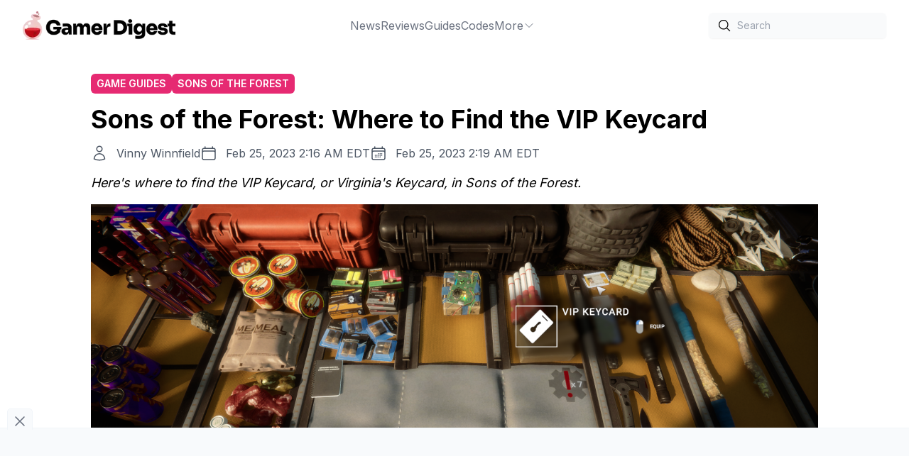

--- FILE ---
content_type: text/html;charset=UTF-8
request_url: https://gamerdigest.com/sons-of-the-forest-vip-keycard-location/
body_size: 7719
content:
<!DOCTYPE html>


<html lang="en">
    <head>
        <meta charset="UTF-8">
        <meta name="viewport" content="width=device-width">
        <link rel="icon" type="image/x-icon" href="/favicon.ico">
        <link rel="icon" href="/favicon-32x32.png" sizes="32x32">
        <link rel="icon" href="/favicon-192x192.png" sizes="192x192">
        <link rel="apple-touch-icon" href="/favicon-180x180.png">
        <link rel="preconnect" href="https://fonts.googleapis.com">
        <link rel="preconnect" href="https://fonts.gstatic.com" crossorigin>
        <meta name="msvalidate.01" content="9952447C18B7AFE167048403DF2937B1">
        <meta name="p:domain_verify" content="56479ff11eb2a9cea80608bd3d212f41">
        <title>Sons of the Forest: Where to Find the VIP Keycard - Gamer Digest</title>
<meta name="description" content="Here&#039;s where to find the VIP Keycard, or Virginia&#039;s Keycard, in Sons of the Forest." />
<link rel="canonical" href="https://gamerdigest.com/sons-of-the-forest-vip-keycard-location/" />
<meta property="og:locale" content="en_US" />
<meta property="og:type" content="article" />
<meta property="og:title" content="Sons of the Forest: Where to Find the VIP Keycard" />
<meta property="og:description" content="Here&#039;s where to find the VIP Keycard, or Virginia&#039;s Keycard, in Sons of the Forest." />
<meta property="og:url" content="https://gamerdigest.com/sons-of-the-forest-vip-keycard-location/" />
<meta property="og:site_name" content="Gamer Digest" />
<meta property="article:publisher" content="https://www.facebook.com/thegamerdigest" />
<meta property="article:published_time" content="2023-02-25T07:16:44+00:00" />
<meta property="article:modified_time" content="2023-02-25T07:19:12+00:00" />
<meta property="og:image" content="https://gamerdigest.com/wp-content/uploads/2023/02/Sons-of-the-Forest-Where-to-Find-the-VIP-Keycard-1024x574.png" />
	<meta property="og:image:width" content="1024" />
	<meta property="og:image:height" content="574" />
	<meta property="og:image:type" content="image/png" />
<meta name="author" content="Vinny Winnfield" />
<meta name="twitter:card" content="summary_large_image" />
<meta name="twitter:creator" content="@VinnyWinnfield" />
<meta name="twitter:site" content="@gamer_digest" />
<meta name="twitter:label1" content="Written by" />
	<meta name="twitter:data1" content="Vinny Winnfield" />
	<meta name="twitter:label2" content="Est. reading time" />
	<meta name="twitter:data2" content="3 minutes" />
<script type="application/ld+json" class="yoast-schema-graph">{"@context":"https://schema.org","@graph":[{"@type":"Article","@id":"https://gamerdigest.com/sons-of-the-forest-vip-keycard-location/#article","isPartOf":{"@id":"https://gamerdigest.com/sons-of-the-forest-vip-keycard-location/"},"author":{"name":"Vinny Winnfield","@id":"https://gamerdigest.com/#/schema/person/8d83d03630e9d3daf26b8fe2ff06da39"},"headline":"Sons of the Forest: Where to Find the VIP Keycard","datePublished":"2023-02-25T07:16:44+00:00","dateModified":"2023-02-25T07:19:12+00:00","mainEntityOfPage":{"@id":"https://gamerdigest.com/sons-of-the-forest-vip-keycard-location/"},"wordCount":415,"commentCount":0,"publisher":{"@id":"https://gamerdigest.com/#organization"},"image":{"@id":"https://gamerdigest.com/sons-of-the-forest-vip-keycard-location/#primaryimage"},"thumbnailUrl":"https://gamerdigest.com/wp-content/uploads/2023/02/Sons-of-the-Forest-Where-to-Find-the-VIP-Keycard.png","keywords":["Sons of the Forest"],"articleSection":["Game Guides"],"inLanguage":"en-US","potentialAction":[{"@type":"CommentAction","name":"Comment","target":["https://gamerdigest.com/sons-of-the-forest-vip-keycard-location/#respond"]}],"copyrightYear":"2023","copyrightHolder":{"@id":"https://gamerdigest.com/#organization"}},{"@type":"WebPage","@id":"https://gamerdigest.com/sons-of-the-forest-vip-keycard-location/","url":"https://gamerdigest.com/sons-of-the-forest-vip-keycard-location/","name":"Sons of the Forest: Where to Find the VIP Keycard - Gamer Digest","isPartOf":{"@id":"https://gamerdigest.com/#website"},"primaryImageOfPage":{"@id":"https://gamerdigest.com/sons-of-the-forest-vip-keycard-location/#primaryimage"},"image":{"@id":"https://gamerdigest.com/sons-of-the-forest-vip-keycard-location/#primaryimage"},"thumbnailUrl":"https://gamerdigest.com/wp-content/uploads/2023/02/Sons-of-the-Forest-Where-to-Find-the-VIP-Keycard.png","datePublished":"2023-02-25T07:16:44+00:00","dateModified":"2023-02-25T07:19:12+00:00","description":"Here's where to find the VIP Keycard, or Virginia's Keycard, in Sons of the Forest.","breadcrumb":{"@id":"https://gamerdigest.com/sons-of-the-forest-vip-keycard-location/#breadcrumb"},"inLanguage":"en-US","potentialAction":[{"@type":"ReadAction","target":["https://gamerdigest.com/sons-of-the-forest-vip-keycard-location/"]}]},{"@type":"ImageObject","inLanguage":"en-US","@id":"https://gamerdigest.com/sons-of-the-forest-vip-keycard-location/#primaryimage","url":"https://gamerdigest.com/wp-content/uploads/2023/02/Sons-of-the-Forest-Where-to-Find-the-VIP-Keycard.png","contentUrl":"https://gamerdigest.com/wp-content/uploads/2023/02/Sons-of-the-Forest-Where-to-Find-the-VIP-Keycard.png","width":1914,"height":1073,"caption":"Sons of the Forest: VIP keycard"},{"@type":"BreadcrumbList","@id":"https://gamerdigest.com/sons-of-the-forest-vip-keycard-location/#breadcrumb","itemListElement":[{"@type":"ListItem","position":1,"name":"Home","item":"https://gamerdigest.com/"},{"@type":"ListItem","position":2,"name":"Game Guides","item":"https://gamerdigest.com/category/game-guides/"},{"@type":"ListItem","position":3,"name":"Sons of the Forest: Where to Find the VIP Keycard"}]},{"@type":"WebSite","@id":"https://gamerdigest.com/#website","url":"https://gamerdigest.com/","name":"Gamer Digest","description":"Video game guides without the fluff","publisher":{"@id":"https://gamerdigest.com/#organization"},"potentialAction":[],"inLanguage":"en-US"},{"@type":"Organization","@id":"https://gamerdigest.com/#organization","name":"Gamer Digest","url":"https://gamerdigest.com/","logo":{"@type":"ImageObject","inLanguage":"en-US","@id":"https://gamerdigest.com/#/schema/logo/image/","url":"https://gamerdigest.com/wp-content/uploads/2022/04/gd1.png","contentUrl":"https://gamerdigest.com/wp-content/uploads/2022/04/gd1.png","width":1000,"height":186,"caption":"Gamer Digest"},"image":{"@id":"https://gamerdigest.com/#/schema/logo/image/"},"sameAs":["https://www.facebook.com/thegamerdigest","https://twitter.com/gamer_digest","https://www.youtube.com/@gamerdigest","https://instagram.com/gamerdigest","https://pinterest.com/gamerdigest"]},{"@type":"Person","@id":"https://gamerdigest.com/#/schema/person/8d83d03630e9d3daf26b8fe2ff06da39","name":"Vinny Winnfield","image":{"@type":"ImageObject","inLanguage":"en-US","@id":"https://gamerdigest.com/#/schema/person/image/","url":"https://gamerdigest.com/wp-content/uploads/2022/04/cropped-vinny-winnfield-avatar-96x96.png","contentUrl":"https://gamerdigest.com/wp-content/uploads/2022/04/cropped-vinny-winnfield-avatar-96x96.png","caption":"Vinny Winnfield"},"description":"Vinny is a senior guide writer for Gamer Digest with over five years of experience writing content for games like Diablo, World of Warcraft, Counter-Strike, and more.","sameAs":["https://twitter.com/VinnyWinnfield"],"url":"https://gamerdigest.com/author/vinny/"}]}</script>
         
          
        
        
        
    <link rel="stylesheet" href="/_astro/404.41664d29.css" />
<link rel="stylesheet" href="/_astro/404.5dedc0c3.css" /><script type="module" src="/_astro/hoisted.a384b314.js"></script></head>
    <body>
        <div class="wrapper">
            <header class="flex p-4 lg:px-8 justify-between items-center sticky top-0 bg-white z-10">
    <div class="flex items-center gap-10">
        <a href="/" class="block">
            <img class="h-10 w-auto" alt="Gamer Digest" width="323" height="60" src="/_image?f=webp&#38;w=323&#38;h=60&#38;href=%2F_astro%2Flogo.27c54e21.png" loading="eager" decoding="async">
        </a>
    </div>
    <ul class="hidden lg:flex gap-10 text-gray-500 hover:text-gray-900">
        <li class="group relative dropdown">
    <a class="flex gap-2 items-center justify-center" href="https://gamerdigest.com/category/news/">
        News 
        
    </a>
    
</li><li class="group relative dropdown">
    <a class="flex gap-2 items-center justify-center" href="https://gamerdigest.com/tag/reviews/">
        Reviews 
        
    </a>
    
</li><li class="group relative dropdown">
    <a class="flex gap-2 items-center justify-center" href="https://gamerdigest.com/category/game-guides/">
        Guides 
        
    </a>
    
</li><li class="group relative dropdown">
    <a class="flex gap-2 items-center justify-center" href="https://gamerdigest.com/category/codes/">
        Codes 
        
    </a>
    
</li><li class="group relative dropdown">
    <a class="flex gap-2 items-center justify-center" href="#">
        More 
        <span>
                <svg xmlns="http://www.w3.org/2000/svg" fill="none" viewBox="0 0 24 24" stroke-width="1.5" stroke="currentColor" class="w-4 h-4">
                    <path stroke-linecap="round" stroke-linejoin="round" d="M19.5 8.25l-7.5 7.5-7.5-7.5"></path>
                </svg>
            </span>
    </a>
    <div class="z-10 group-hover:block group-hover:animate-fade-in dropdown-menu absolute hidden pt-1 h-auto">
            <ul class="flex flex-col gap-1 top-0 bg-white shadow-md px-6 py-8">
                <li class="whitespace-nowrap"><a href="https://gamerdigest.com/category/lists/">Lists</a></li><li class="whitespace-nowrap"><a href="https://gamerdigest.com/about-us/">About</a></li><li class="whitespace-nowrap"><a href="https://gamerdigest.com/privacy-policy/">Privacy Policy</a></li><li class="whitespace-nowrap"><a href="https://gamerdigest.com/review-policy/">Review Policy</a></li>
            </ul>
        </div>
</li>
    </ul>
    <div class="hidden lg:flex items-center gap-6">
        <div>
            <div class="relative rounded-md shadow-sm">
                <div class="pointer-events-none absolute inset-y-0 left-0 flex items-center pl-3">
                    <svg xmlns="http://www.w3.org/2000/svg" fill="none" viewBox="0 0 24 24" stroke-width="1.5" stroke="currentColor" class="w-5 h-5">
                        <path stroke-linecap="round" stroke-linejoin="round" d="M21 21l-5.197-5.197m0 0A7.5 7.5 0 105.196 5.196a7.5 7.5 0 0010.607 10.607z"></path>
                    </svg>
                </div>
                <form action="/search">
                    <input type="text" name="s" id="search" class="block w-full transition-all bg-gray-50 rounded-md border-0 py-1.5 pl-10 text-gray-900 placeholder:text-gray-400 focus:ring-1 focus:ring-inset focus:ring-gray-600 sm:text-sm sm:leading-6" placeholder="Search">
                </form>
            </div>
        </div>
    </div>

    <div class="flex lg:hidden items-center">
        <div id="menu-btn">
    <svg id="menu-open" xmlns="http://www.w3.org/2000/svg" fill="none" viewBox="0 0 24 24" stroke-width="1.5" stroke="currentColor" class="w-6 h-6">
        <path stroke-linecap="round" stroke-linejoin="round" d="M3.75 5.25h16.5m-16.5 4.5h16.5m-16.5 4.5h16.5m-16.5 4.5h16.5"></path>
    </svg>
    <svg id="menu-close" xmlns="http://www.w3.org/2000/svg" fill="none" viewBox="0 0 24 24" stroke-width="1.5" stroke="currentColor" class="w-6 h-6 hidden">
        <path stroke-linecap="round" stroke-linejoin="round" d="M6 18L18 6M6 6l12 12"></path>
    </svg>
</div>
        <div id="mobile-nav" class="-translate-x-full fixed z-10 top-0 left-0 bg-white w-full h-full mt-24 p-4 ease-in-out transition-all duration-300">
    <ul class="flex flex-col lg:flex-row gap-2 lg:gap-10 text-gray-500 hover:text-gray-900">
        <li class="group relative dropdown">
    <a class="flex gap-2" href="https://gamerdigest.com/category/news/">
        News 
    </a>
    
</li><li class="group relative dropdown">
    <a class="flex gap-2" href="https://gamerdigest.com/tag/reviews/">
        Reviews 
    </a>
    
</li><li class="group relative dropdown">
    <a class="flex gap-2" href="https://gamerdigest.com/category/game-guides/">
        Guides 
    </a>
    
</li><li class="group relative dropdown">
    <a class="flex gap-2" href="https://gamerdigest.com/category/codes/">
        Codes 
    </a>
    
</li><li class="group relative dropdown">
    <a class="flex gap-2" href="#">
        More 
    </a>
    <ul class="mt-2 flex flex-col gap-2  bg-white">
                <li class="flex whitespace-nowrap items-center">
                        <svg xmlns="http://www.w3.org/2000/svg" fill="none" viewBox="0 0 24 24" stroke-width="1.5" stroke="currentColor" class="mr-2 w-4 h-4">
                            <path stroke-linecap="round" stroke-linejoin="round" d="M8.25 4.5l7.5 7.5-7.5 7.5"></path>
                        </svg>
                        <a href="https://gamerdigest.com/category/lists/">Lists</a>
                    </li><li class="flex whitespace-nowrap items-center">
                        <svg xmlns="http://www.w3.org/2000/svg" fill="none" viewBox="0 0 24 24" stroke-width="1.5" stroke="currentColor" class="mr-2 w-4 h-4">
                            <path stroke-linecap="round" stroke-linejoin="round" d="M8.25 4.5l7.5 7.5-7.5 7.5"></path>
                        </svg>
                        <a href="https://gamerdigest.com/about-us/">About</a>
                    </li><li class="flex whitespace-nowrap items-center">
                        <svg xmlns="http://www.w3.org/2000/svg" fill="none" viewBox="0 0 24 24" stroke-width="1.5" stroke="currentColor" class="mr-2 w-4 h-4">
                            <path stroke-linecap="round" stroke-linejoin="round" d="M8.25 4.5l7.5 7.5-7.5 7.5"></path>
                        </svg>
                        <a href="https://gamerdigest.com/privacy-policy/">Privacy Policy</a>
                    </li><li class="flex whitespace-nowrap items-center">
                        <svg xmlns="http://www.w3.org/2000/svg" fill="none" viewBox="0 0 24 24" stroke-width="1.5" stroke="currentColor" class="mr-2 w-4 h-4">
                            <path stroke-linecap="round" stroke-linejoin="round" d="M8.25 4.5l7.5 7.5-7.5 7.5"></path>
                        </svg>
                        <a href="https://gamerdigest.com/review-policy/">Review Policy</a>
                    </li>
            </ul>
</li>
    </ul>

    <div class="mt-8 flex items-center justify-between gap-6">
        <div>
            <div class="relative rounded-md shadow-sm">
                <div class="pointer-events-none absolute inset-y-0 left-0 flex items-center pl-3">
                    <svg xmlns="http://www.w3.org/2000/svg" fill="none" viewBox="0 0 24 24" stroke-width="1.5" stroke="currentColor" class="w-5 h-5">
                        <path stroke-linecap="round" stroke-linejoin="round" d="M21 21l-5.197-5.197m0 0A7.5 7.5 0 105.196 5.196a7.5 7.5 0 0010.607 10.607z"></path>
                    </svg>
                </div>
                <form action="/search">
                    <input type="text" name="s" id="search-mobile" class="block w-full transition-all bg-gray-50 rounded-md border-0 py-1.5 pl-10 text-gray-900 placeholder:text-gray-400 focus:ring-1 focus:ring-inset focus:ring-gray-600 sm:text-sm sm:leading-6" placeholder="Search">
                </form>
            </div>
        </div>
    </div>
</div>
    </div>
</header>
            <main>
                
            <section class="py-8 px-4 container mx-auto">
    <div class="meta mb-4 max-w-screen-lg mx-auto">
        <div class="flex gap-2 flex-wrap">
<a href="/category/game-guides/" class="rounded-md bg-razzmatazz text-white inline-block py-1 px-2 uppercase text-xs lg:text-sm font-semibold">Game Guides</a>
<a href="/tag/sons-of-the-forest/" class="rounded-md bg-razzmatazz text-white inline-block py-1 px-2 uppercase text-xs lg:text-sm font-semibold">Sons of the Forest</a>
</div>
        <h1 class="text-3xl lg:text-4xl font-bold text-black py-4">Sons of the Forest: Where to Find the VIP Keycard</h1>
        <div class="flex flex-col lg:flex-row gap-2 lg:gap-5">
            <div class="flex text-gray-600">
    <svg xmlns="http://www.w3.org/2000/svg" fill="none" viewBox="0 0 24 24" stroke-width="1.5" stroke="currentColor" class="w-6 h-6 mr-3">
        <path stroke-linecap="round" stroke-linejoin="round" d="M15.75 6a3.75 3.75 0 11-7.5 0 3.75 3.75 0 017.5 0zM4.501 20.118a7.5 7.5 0 0114.998 0A17.933 17.933 0 0112 21.75c-2.676 0-5.216-.584-7.499-1.632z"></path>
      </svg>
    <a href="/author/vinny/">Vinny Winnfield</a>      
</div>
            <div class="flex text-gray-600">
    <svg xmlns="http://www.w3.org/2000/svg" fill="none" viewBox="0 0 24 24" stroke-width="1.5" stroke="currentColor" class="w-6 h-6 mr-3">
        <path stroke-linecap="round" stroke-linejoin="round" d="M6.75 3v2.25M17.25 3v2.25M3 18.75V7.5a2.25 2.25 0 012.25-2.25h13.5A2.25 2.25 0 0121 7.5v11.25m-18 0A2.25 2.25 0 005.25 21h13.5A2.25 2.25 0 0021 18.75m-18 0v-7.5A2.25 2.25 0 015.25 9h13.5A2.25 2.25 0 0121 11.25v7.5"></path>
    </svg>
    <time datetime="2023-02-25T02:16:44">Feb 25, 2023 2:16 AM EDT</time>
</div>
<div class="flex text-gray-600"> 
        <svg xmlns="http://www.w3.org/2000/svg" fill="none" viewBox="0 0 24 24" stroke-width="1.5" stroke="currentColor" class="w-6 h-6 mr-3">
            <path stroke-linecap="round" stroke-linejoin="round" d="M6.75 3v2.25M17.25 3v2.25M3 18.75V7.5a2.25 2.25 0 012.25-2.25h13.5A2.25 2.25 0 0121 7.5v11.25m-18 0A2.25 2.25 0 005.25 21h13.5A2.25 2.25 0 0021 18.75m-18 0v-7.5A2.25 2.25 0 015.25 9h13.5A2.25 2.25 0 0121 11.25v7.5m-9-6h.008v.008H12v-.008zM12 15h.008v.008H12V15zm0 2.25h.008v.008H12v-.008zM9.75 15h.008v.008H9.75V15zm0 2.25h.008v.008H9.75v-.008zM7.5 15h.008v.008H7.5V15zm0 2.25h.008v.008H7.5v-.008zm6.75-4.5h.008v.008h-.008v-.008zm0 2.25h.008v.008h-.008V15zm0 2.25h.008v.008h-.008v-.008zm2.25-4.5h.008v.008H16.5v-.008zm0 2.25h.008v.008H16.5V15z"></path>
        </svg>  
        <time datetime="2023-02-25T02:19:12">Feb 25, 2023 2:19 AM EDT</time>
    </div>
        </div>
        <div class="mt-4 italic text-lg">Here&#39;s where to find the VIP Keycard, or Virginia&#39;s Keycard, in Sons of the Forest.</div>
        <div class="mt-4">
                <figure class="featured-image">
    <img width="1024px" height="500px" class="w-full object-cover max-h-[500px]" src="https://gamerdigest.com/wp-content/uploads/2023/02/Sons-of-the-Forest-Where-to-Find-the-VIP-Keycard-1024x574.png" alt="Sons of the Forest: Where to Find the VIP Keycard">
    
</figure>
            </div>
    </div>
    <div class="flex max-w-screen-lg gap-8 mx-auto">
        <div>
            <article>
                <div class="content prose lg:prose-lg">    <p>There are many bunkers located around the island in Sons of the Forest. You’ll need a keycard to access most of them, and finding these Keycards can prove challenging. If you want to know where to find them, we’ve got you covered. Here’s our guide on where to find the VIP Keycard in Sons of the Forest.</p>    <p>The prerequisites for obtaining the VIP Keycard include having the <a href="https://gamerdigest.com/sons-of-the-forest-maintenance-keycard-location/">Maintenance Keycard</a>, which requires the shovel to get. If you don’t have the Maintenance Keycard, you can check out our guide on how to get it and come back to this later.</p>    <div id="video-ad" class="ad video in-content"></div><h2 class="wp-block-heading" id="h-where-to-find-the-vip-keycard-in-sons-of-the-forest">Where to Find the VIP Keycard in Sons of the Forest</h2>    <p>The VIP Keycard, also known as Virginia’s Keycard, is located inside the Food and Dining bunker. This bunker is found inside the cave with the two broken-down golf carts in front of it at one of the green pings on your GPS.</p>    <figure class="wp-block-gallery has-nested-images columns-default is-cropped wp-block-gallery-1 is-layout-flex"> <figure class="wp-block-image size-large"><img decoding="async" loading="lazy" width="1024" height="576" data-id="58740" src="https://gamerdigest.com/wp-content/uploads/2023/02/Sons-of-the-Forest-VIP-Keycard-Bunker-1024x576.jpg" alt="Sons of the Forest: Food and Dining Bunker Map Ping" class="wp-image-58740" srcset="https://gamerdigest.com/wp-content/uploads/2023/02/Sons-of-the-Forest-VIP-Keycard-Bunker-1024x576.jpg 1024w, https://gamerdigest.com/wp-content/uploads/2023/02/Sons-of-the-Forest-VIP-Keycard-Bunker-300x169.jpg 300w, https://gamerdigest.com/wp-content/uploads/2023/02/Sons-of-the-Forest-VIP-Keycard-Bunker-768x432.jpg 768w, https://gamerdigest.com/wp-content/uploads/2023/02/Sons-of-the-Forest-VIP-Keycard-Bunker-1536x864.jpg 1536w, https://gamerdigest.com/wp-content/uploads/2023/02/Sons-of-the-Forest-VIP-Keycard-Bunker.jpg 1920w" sizes="(max-width: 1024px) 100vw, 1024px" data-src="https://gamerdigest.com/wp-content/uploads/2023/02/Sons-of-the-Forest-VIP-Keycard-Bunker.jpg"></figure>    <figure class="wp-block-image size-large"><img decoding="async" loading="lazy" width="1024" height="576" data-id="58739" src="https://gamerdigest.com/wp-content/uploads/2023/02/Sons-of-the-Forest-VIP-Bunker-2-1024x576.jpg" alt="Sons of the Forest: Food and Dining Bunker with Golf Carts" class="wp-image-58739" srcset="https://gamerdigest.com/wp-content/uploads/2023/02/Sons-of-the-Forest-VIP-Bunker-2-1024x576.jpg 1024w, https://gamerdigest.com/wp-content/uploads/2023/02/Sons-of-the-Forest-VIP-Bunker-2-300x169.jpg 300w, https://gamerdigest.com/wp-content/uploads/2023/02/Sons-of-the-Forest-VIP-Bunker-2-768x432.jpg 768w, https://gamerdigest.com/wp-content/uploads/2023/02/Sons-of-the-Forest-VIP-Bunker-2-1536x864.jpg 1536w, https://gamerdigest.com/wp-content/uploads/2023/02/Sons-of-the-Forest-VIP-Bunker-2.jpg 1920w" sizes="(max-width: 1024px) 100vw, 1024px" data-src="https://gamerdigest.com/wp-content/uploads/2023/02/Sons-of-the-Forest-VIP-Bunker-2.jpg"></figure> <figcaption class="blocks-gallery-caption wp-element-caption"><em>Screenshot: Gamer Digest/Sons of the Forest</em></figcaption></figure>    <p>Proceed into the cave and open up the hatch to enter the Food and Dining bunker. Once inside, use the Maintenance Keycard to gain access to the next room. Proceed through the hydroponics labs, and down the stairs into the flooded area. Continue down the hall until you see the next locked door.&nbsp;</p>    <p>Enter the room on the left side of the hall before the locked door, and you will find the VIP Keycard, which belongs to Virginia Puffton, on the computer desk with the three monitors and an empty ramen noodle container. Pick up the Keycard, and you can use it to access the locked door you saw at the end of the previous hallway.</p>    <figure class="wp-block-image size-medium_large"><img decoding="async" loading="lazy" width="768" height="430" src="https://gamerdigest.com/wp-content/uploads/2023/02/Sons-of-the-Forest-VIP-Keycard-Virginia-Puffton-768x430.png" alt="Sons of the Forest: VIP Keycard Location" class="wp-image-58738" srcset="https://gamerdigest.com/wp-content/uploads/2023/02/Sons-of-the-Forest-VIP-Keycard-Virginia-Puffton-768x430.png 768w, https://gamerdigest.com/wp-content/uploads/2023/02/Sons-of-the-Forest-VIP-Keycard-Virginia-Puffton-300x168.png 300w, https://gamerdigest.com/wp-content/uploads/2023/02/Sons-of-the-Forest-VIP-Keycard-Virginia-Puffton-1024x574.png 1024w, https://gamerdigest.com/wp-content/uploads/2023/02/Sons-of-the-Forest-VIP-Keycard-Virginia-Puffton.png 1353w" sizes="(max-width: 768px) 100vw, 768px" data-src="https://gamerdigest.com/wp-content/uploads/2023/02/Sons-of-the-Forest-VIP-Keycard-Virginia-Puffton.png"><figcaption class="wp-element-caption"><em>Screenshot: Gamer Digest/Sons of the Forest</em></figcaption></figure>    <p>Side note, there is also a shotgun rail on one of the shelves in the room with the VIP Keycard.</p><div id="ad-in-content-0" data-ad-id="0" class="ad banner auto in-content"></div>    <p>Inside the next room is, well, it’s a gruesome scene. It explains a few things in the story, and the room you immediately walk into is where you can also find <a href="https://gamerdigest.com/sons-of-the-forest-virginias-dress-location/">Virginia’s dress</a> if you’ve <a href="https://gamerdigest.com/sons-of-the-forest-befriend-virginia/">befriended her</a> and want to pick it up for her. There are a few more things to uncover, so take a look around in the next room.</p>    <p>There you have it; that’s where to find the VIP Keycard in Sons of the Forest. If you found this guide useful and easy to follow, you can check out more of them in our <a href="https://gamerdigest.com/tag/sons-of-the-forest/">Sons of the Forest section</a>.</p> </div>
                <aside class="bg-zinc-50 mt-16 p-4">
    <div class="mb-4 font-bold text-xl">About the author</div>
    <div class="flex flex-col lg:flex-row gap-4 mb-4">
        <img src="https://gamerdigest.com/wp-content/uploads/2022/04/cropped-vinny-winnfield-avatar-96x96.png" alt="Vinny Winnfield" class="w-24 h-full mx-auto lg:mx-0">
        <div>
            <div class="font-bold text-lg">Vinny Winnfield</div>
            <p>Vinny is a senior guide writer for Gamer Digest with over five years of experience writing content for games like Diablo, World of Warcraft, Counter-Strike, and more.</p>
        </div>
    </div>
    <div class="text-right">
        <a href="/author/vinny/" class="text-indigo-600">More From Vinny Winnfield</a>
    </div>
</aside>
            </article>
            <div class="mt-16">
    <div class="mb-4 font-bold text-xl">More From Us</div>
    <div class="grid grid-cols-1 lg:grid-cols-2 gap-8">
        <div class="relative h-[300px]">
    <a href="/sons-of-the-forest-patch-06-adds-stone-structures-hardmode/">
        <img loading="lazy" class="w-full h-full object-cover" src="https://gamerdigest.com/wp-content/uploads/2023/05/Sons-of-the-Forest-Key-Art-300x169.jpg" alt="Sons of the Forest Patch 06 Adds Stone Structures &#38; Hardmode">
        <div class="absolute top-0 w-full h-full bg-gradient-to-b from-transparent via-transparent to-black">
        </div>
    </a>
    <div class="absolute bottom-0 p-6">
        <a href="/tag/sons-of-the-forest/" class="rounded-md bg-razzmatazz text-white inline-block py-1 px-2 uppercase text-xs font-semibold">Sons of the Forest</a>
        <a href="/sons-of-the-forest-patch-06-adds-stone-structures-hardmode/" class="text-white font-bold text-lg mt-2.5 block">Sons of the Forest Patch 06 Adds Stone Structures &amp; Hardmode</a>
    </div>
</div><div class="relative h-[300px]">
    <a href="/sons-of-the-forest-how-to-build-a-log-sled/">
        <img loading="lazy" class="w-full h-full object-cover" src="https://gamerdigest.com/wp-content/uploads/2023/05/How-to-Build-Log-Sled-Sons-of-the-Forest-Featured-300x169.jpg" alt="Sons of the Forest: How to Build a Log Sled">
        <div class="absolute top-0 w-full h-full bg-gradient-to-b from-transparent via-transparent to-black">
        </div>
    </a>
    <div class="absolute bottom-0 p-6">
        <a href="/tag/sons-of-the-forest/" class="rounded-md bg-razzmatazz text-white inline-block py-1 px-2 uppercase text-xs font-semibold">Sons of the Forest</a>
        <a href="/sons-of-the-forest-how-to-build-a-log-sled/" class="text-white font-bold text-lg mt-2.5 block">Sons of the Forest: How to Build a Log Sled</a>
    </div>
</div><div class="relative h-[300px]">
    <a href="/where-to-find-solar-panels-in-sons-of-the-forest/">
        <img loading="lazy" class="w-full h-full object-cover" src="https://gamerdigest.com/wp-content/uploads/2023/04/Sons-of-the-Forest-Solar-Panel-300x169.jpg" alt="Where to Find Solar Panels in Sons of the Forest">
        <div class="absolute top-0 w-full h-full bg-gradient-to-b from-transparent via-transparent to-black">
        </div>
    </a>
    <div class="absolute bottom-0 p-6">
        <a href="/tag/sons-of-the-forest/" class="rounded-md bg-razzmatazz text-white inline-block py-1 px-2 uppercase text-xs font-semibold">Sons of the Forest</a>
        <a href="/where-to-find-solar-panels-in-sons-of-the-forest/" class="text-white font-bold text-lg mt-2.5 block">Where to Find Solar Panels in Sons of the Forest</a>
    </div>
</div><div class="relative h-[300px]">
    <a href="/sons-of-the-forest-night-vision-goggles-location/">
        <img loading="lazy" class="w-full h-full object-cover" src="https://gamerdigest.com/wp-content/uploads/2023/04/Night-Vision-Goggles-300x169.jpg" alt="Where to Find Night Vision Goggles in Sons of the Forest">
        <div class="absolute top-0 w-full h-full bg-gradient-to-b from-transparent via-transparent to-black">
        </div>
    </a>
    <div class="absolute bottom-0 p-6">
        <a href="/tag/sons-of-the-forest/" class="rounded-md bg-razzmatazz text-white inline-block py-1 px-2 uppercase text-xs font-semibold">Sons of the Forest</a>
        <a href="/sons-of-the-forest-night-vision-goggles-location/" class="text-white font-bold text-lg mt-2.5 block">Where to Find Night Vision Goggles in Sons of the Forest</a>
    </div>
</div>
    </div>
</div>
        </div>
        <aside class="hidden flex-[0_0_300px] lg:block">
            <div class="h-full">
    <div id="sidebar-right-1" class="ad sidebar"></div>
    <div id="sidebar-right-2" class="ad sidebar mt-24 sticky top-[80px]"></div>
</div>
        </aside>
    </div>
</section>

<script async src="/scripts/toc.min.js"></script>
        
            </main>
            <script>window.dataLayer = window.dataLayer || [];window.dataLayer.push({"event":"wp_data","post_type":"post","author":"Vinny Winnfield","categories":["Game Guides"],"tags":["Sons of the Forest"],"is_single":true});</script>
            <footer class="px-4 pt-24 pb-32 flex flex-col gap-9 items-center">
    <ul class="flex flex-wrap gap-x-10 gap-y-2 justify-center text-gray-500">
        <li><a href="https://gamerdigest.com">Home</a></li><li><a href="https://gamerdigest.com/about-us/">About Us</a></li><li><a href="https://gamerdigest.com/contact-us/">Contact Us</a></li><li><a href="https://gamerdigest.com/accessibility/">Accessibility</a></li><li><a href="https://gamerdigest.com/terms-of-use/">Terms of Use</a></li><li><a href="https://gamerdigest.com/privacy-policy/">Privacy Policy</a></li><li><a href="https://gamerdigest.com/editorial-policy/">Editorial Policy</a></li>
    </ul>
    <div class="socials flex gap-7 items-center">
        <a href="https://www.facebook.com/thegamerdigest" target="_blank" aria-label="Facebook" rel="me" class="fill-gray-400 hover:fill-gray-500">
            <svg class="w-6 h-6" role="img" viewBox="0 0 24 24" xmlns="http://www.w3.org/2000/svg"><title>Facebook</title><path d="M24 12.073c0-6.627-5.373-12-12-12s-12 5.373-12 12c0 5.99 4.388 10.954 10.125 11.854v-8.385H7.078v-3.47h3.047V9.43c0-3.007 1.792-4.669 4.533-4.669 1.312 0 2.686.235 2.686.235v2.953H15.83c-1.491 0-1.956.925-1.956 1.874v2.25h3.328l-.532 3.47h-2.796v8.385C19.612 23.027 24 18.062 24 12.073z"></path></svg>
        </a>
        <a href="https://instagram.com/gamerdigest" target="_blank" aria-label="Instagram" rel="me" class="fill-gray-400 hover:fill-gray-500">
            <svg class="w-6 h-6" role="img" viewBox="0 0 24 24" xmlns="http://www.w3.org/2000/svg"><title>Instagram</title><path d="M12 0C8.74 0 8.333.015 7.053.072 5.775.132 4.905.333 4.14.63c-.789.306-1.459.717-2.126 1.384S.935 3.35.63 4.14C.333 4.905.131 5.775.072 7.053.012 8.333 0 8.74 0 12s.015 3.667.072 4.947c.06 1.277.261 2.148.558 2.913.306.788.717 1.459 1.384 2.126.667.666 1.336 1.079 2.126 1.384.766.296 1.636.499 2.913.558C8.333 23.988 8.74 24 12 24s3.667-.015 4.947-.072c1.277-.06 2.148-.262 2.913-.558.788-.306 1.459-.718 2.126-1.384.666-.667 1.079-1.335 1.384-2.126.296-.765.499-1.636.558-2.913.06-1.28.072-1.687.072-4.947s-.015-3.667-.072-4.947c-.06-1.277-.262-2.149-.558-2.913-.306-.789-.718-1.459-1.384-2.126C21.319 1.347 20.651.935 19.86.63c-.765-.297-1.636-.499-2.913-.558C15.667.012 15.26 0 12 0zm0 2.16c3.203 0 3.585.016 4.85.071 1.17.055 1.805.249 2.227.415.562.217.96.477 1.382.896.419.42.679.819.896 1.381.164.422.36 1.057.413 2.227.057 1.266.07 1.646.07 4.85s-.015 3.585-.074 4.85c-.061 1.17-.256 1.805-.421 2.227-.224.562-.479.96-.899 1.382-.419.419-.824.679-1.38.896-.42.164-1.065.36-2.235.413-1.274.057-1.649.07-4.859.07-3.211 0-3.586-.015-4.859-.074-1.171-.061-1.816-.256-2.236-.421-.569-.224-.96-.479-1.379-.899-.421-.419-.69-.824-.9-1.38-.165-.42-.359-1.065-.42-2.235-.045-1.26-.061-1.649-.061-4.844 0-3.196.016-3.586.061-4.861.061-1.17.255-1.814.42-2.234.21-.57.479-.96.9-1.381.419-.419.81-.689 1.379-.898.42-.166 1.051-.361 2.221-.421 1.275-.045 1.65-.06 4.859-.06l.045.03zm0 3.678c-3.405 0-6.162 2.76-6.162 6.162 0 3.405 2.76 6.162 6.162 6.162 3.405 0 6.162-2.76 6.162-6.162 0-3.405-2.76-6.162-6.162-6.162zM12 16c-2.21 0-4-1.79-4-4s1.79-4 4-4 4 1.79 4 4-1.79 4-4 4zm7.846-10.405c0 .795-.646 1.44-1.44 1.44-.795 0-1.44-.646-1.44-1.44 0-.794.646-1.439 1.44-1.439.793-.001 1.44.645 1.44 1.439z"></path></svg>
        </a>
        <a href="https://twitter.com/gamer_digest" target="_blank" aria-label="Twitter" rel="me" class="fill-gray-400 hover:fill-gray-500">
            <svg class="w-6 h-6" role="img" viewBox="0 0 24 24" xmlns="http://www.w3.org/2000/svg"><title>Twitter</title><path d="M23.953 4.57a10 10 0 01-2.825.775 4.958 4.958 0 002.163-2.723c-.951.555-2.005.959-3.127 1.184a4.92 4.92 0 00-8.384 4.482C7.69 8.095 4.067 6.13 1.64 3.162a4.822 4.822 0 00-.666 2.475c0 1.71.87 3.213 2.188 4.096a4.904 4.904 0 01-2.228-.616v.06a4.923 4.923 0 003.946 4.827 4.996 4.996 0 01-2.212.085 4.936 4.936 0 004.604 3.417 9.867 9.867 0 01-6.102 2.105c-.39 0-.779-.023-1.17-.067a13.995 13.995 0 007.557 2.209c9.053 0 13.998-7.496 13.998-13.985 0-.21 0-.42-.015-.63A9.935 9.935 0 0024 4.59z"></path></svg>
        </a>
        <a href="https://www.youtube.com/@gamerdigest" target="_blank" aria-label="YouTube" rel="me" class="fill-gray-400 hover:fill-gray-500">
            <svg class="w-6 h-6" role="img" viewBox="0 0 24 24" xmlns="http://www.w3.org/2000/svg"><title>YouTube</title><path d="M23.498 6.186a3.016 3.016 0 0 0-2.122-2.136C19.505 3.545 12 3.545 12 3.545s-7.505 0-9.377.505A3.017 3.017 0 0 0 .502 6.186C0 8.07 0 12 0 12s0 3.93.502 5.814a3.016 3.016 0 0 0 2.122 2.136c1.871.505 9.376.505 9.376.505s7.505 0 9.377-.505a3.015 3.015 0 0 0 2.122-2.136C24 15.93 24 12 24 12s0-3.93-.502-5.814zM9.545 15.568V8.432L15.818 12l-6.273 3.568z"></path></svg>
        </a>
    </div>
    <div class="text-gray-400">
        © 2026 Gamer Digest. All rights reserved.
    </div>
</footer>
        </div>
    <script async src="/scripts/basicLightbox.min.js"></script>
</body></html>

--- FILE ---
content_type: text/html; charset=utf-8
request_url: https://www.google.com/recaptcha/api2/aframe
body_size: 266
content:
<!DOCTYPE HTML><html><head><meta http-equiv="content-type" content="text/html; charset=UTF-8"></head><body><script nonce="g6bW9bbnYwTPDELsvsLh7Q">/** Anti-fraud and anti-abuse applications only. See google.com/recaptcha */ try{var clients={'sodar':'https://pagead2.googlesyndication.com/pagead/sodar?'};window.addEventListener("message",function(a){try{if(a.source===window.parent){var b=JSON.parse(a.data);var c=clients[b['id']];if(c){var d=document.createElement('img');d.src=c+b['params']+'&rc='+(localStorage.getItem("rc::a")?sessionStorage.getItem("rc::b"):"");window.document.body.appendChild(d);sessionStorage.setItem("rc::e",parseInt(sessionStorage.getItem("rc::e")||0)+1);localStorage.setItem("rc::h",'1768737080627');}}}catch(b){}});window.parent.postMessage("_grecaptcha_ready", "*");}catch(b){}</script></body></html>